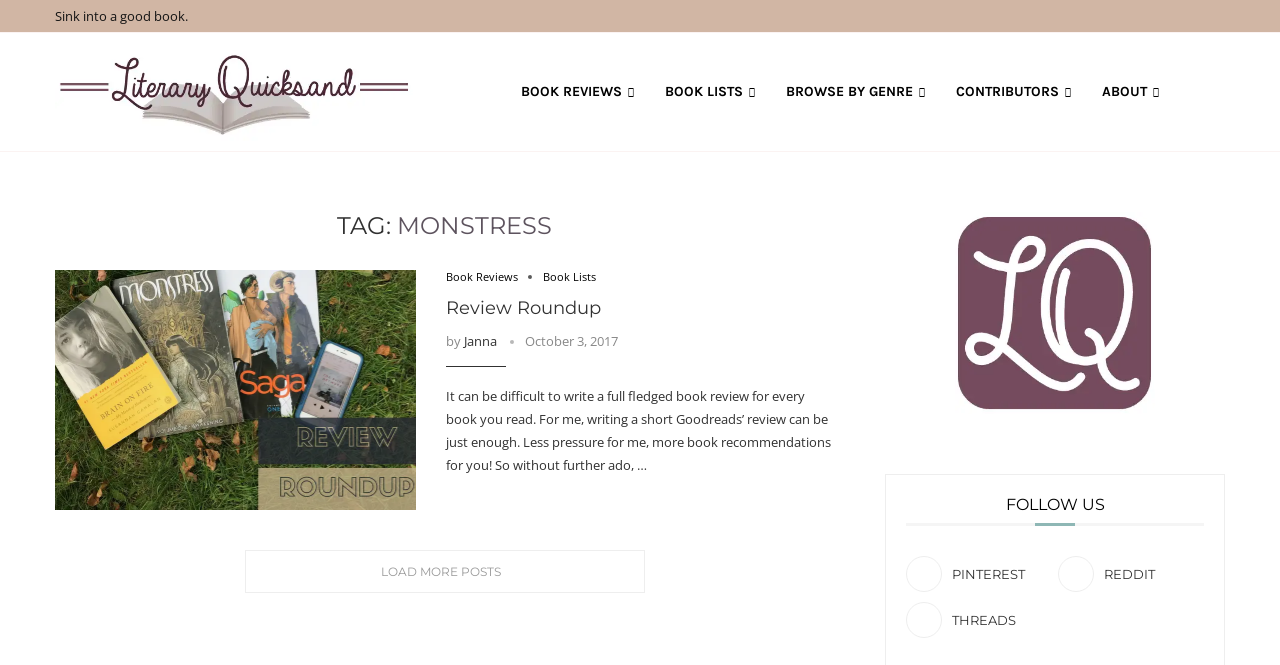

--- FILE ---
content_type: text/html; charset=utf-8
request_url: https://www.google.com/recaptcha/api2/aframe
body_size: 268
content:
<!DOCTYPE HTML><html><head><meta http-equiv="content-type" content="text/html; charset=UTF-8"></head><body><script nonce="5O2C-Ru7K8-Eu_Qu4qKp2A">/** Anti-fraud and anti-abuse applications only. See google.com/recaptcha */ try{var clients={'sodar':'https://pagead2.googlesyndication.com/pagead/sodar?'};window.addEventListener("message",function(a){try{if(a.source===window.parent){var b=JSON.parse(a.data);var c=clients[b['id']];if(c){var d=document.createElement('img');d.src=c+b['params']+'&rc='+(localStorage.getItem("rc::a")?sessionStorage.getItem("rc::b"):"");window.document.body.appendChild(d);sessionStorage.setItem("rc::e",parseInt(sessionStorage.getItem("rc::e")||0)+1);localStorage.setItem("rc::h",'1769406929707');}}}catch(b){}});window.parent.postMessage("_grecaptcha_ready", "*");}catch(b){}</script></body></html>